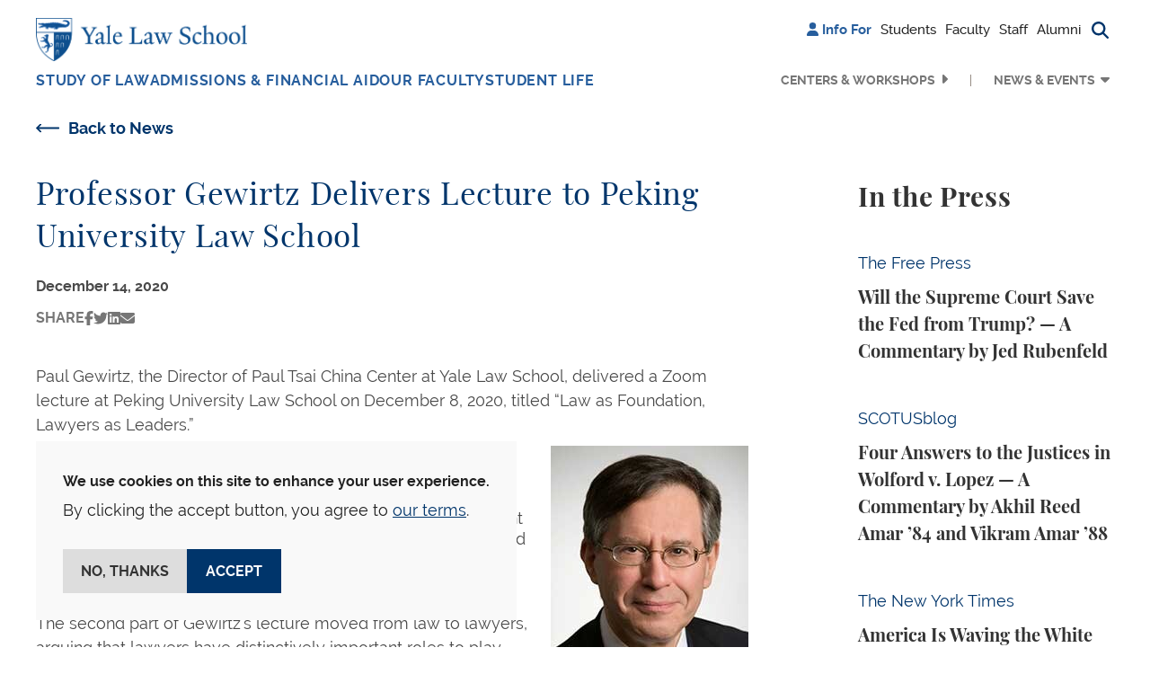

--- FILE ---
content_type: text/html; charset=UTF-8
request_url: https://law.yale.edu/yls-today/news/professor-gewirtz-delivers-lecture-peking-university-law-school
body_size: 16057
content:

<!DOCTYPE html>
<html lang="en" dir="ltr" prefix="og: https://ogp.me/ns#" class="h-100">
  <head>
    <meta charset="utf-8" />
<noscript><style>form.antibot * :not(.antibot-message) { display: none !important; }</style>
</noscript><meta name="description" content="Paul Gewirtz, the Director of Paul Tsai China Center at Yale Law School, delivered a Zoom lecture at Peking University Law School titled “Law as Foundation, Lawyers as Leaders.”" />
<meta name="robots" content="max-image-preview:large" />
<link rel="canonical" href="https://law.yale.edu/yls-today/news/professor-gewirtz-delivers-lecture-peking-university-law-school" />
<link rel="image_src" href="/sites/default/files/images/news/generic/stained-glass-stairwell.jpg" />
<meta name="rights" content="© Yale Law School" />
<meta property="og:site_name" content="Yale Law School" />
<meta property="og:title" content="Professor Gewirtz Delivers Lecture to Peking University Law School" />
<meta property="og:image" content="https://law.yale.edu/sites/default/files/styles/metatag_1200x630/public/images/news/generic/stained-glass-stairwell.jpg?h=b3660f0d&amp;itok=7AOskprN" />
<meta property="og:image:width" content="1200" />
<meta property="og:image:height" content="630" />
<meta property="og:image:alt" content="A row of stained glass windows in the main stairwell" />
<meta property="og:updated_time" content="2020-12-14T11:08:38-0500" />
<meta property="og:phone_number" content="2034324992" />
<meta name="twitter:card" content="summary_large_image" />
<meta name="twitter:title" content="Professor Gewirtz Delivers Lecture to Peking University Law School" />
<meta name="twitter:description" content="Paul Gewirtz, the Director of Paul Tsai China Center at Yale Law School, delivered a Zoom lecture at Peking University Law School titled “Law as Foundation, Lawyers as Leaders.”" />
<meta name="twitter:site:id" content="59226213" />
<meta name="twitter:creator" content="@YaleLawSch" />
<meta name="twitter:creator:id" content="59226213" />
<meta name="twitter:image:alt" content="A row of stained glass windows in the main stairwell" />
<meta name="twitter:image" content="https://law.yale.edu/sites/default/files/styles/metatag_800x418/public/images/news/generic/stained-glass-stairwell.jpg?h=b3660f0d&amp;itok=UQ85w3IM" />
<meta name="google-site-verification" content="luKXbTuyvvX2nnIuDI7T85Xcgl-v0g8ZT7-StWwFcdU" />
<meta name="Generator" content="Drupal 11 (https://www.drupal.org)" />
<meta name="MobileOptimized" content="width" />
<meta name="HandheldFriendly" content="true" />
<meta name="viewport" content="width=device-width, initial-scale=1.0" />
<link rel="icon" href="/themes/custom/yls_main/favicon.ico" type="image/vnd.microsoft.icon" />

    <title>Professor Gewirtz Delivers Lecture to Peking University Law School | Yale Law School</title>
    <link rel="stylesheet" media="all" href="/sites/default/files/css/css_abIdfbtbXUZoBf2z6DA_p6wyG79amOdCTufeYC5M20s.css?delta=0&amp;language=en&amp;theme=yls_main&amp;include=[base64]" />
<link rel="stylesheet" media="all" href="/sites/default/files/css/css_1zYj92Qp502v1TdTf2Ao7uJuNOoxWJFJE8ZNQ_51Qvc.css?delta=1&amp;language=en&amp;theme=yls_main&amp;include=[base64]" />
<link rel="stylesheet" media="print" href="/sites/default/files/css/css_IHFb3Hr3g8qvTa_fQzvZNBeCRjgmu3VQThyrpRkbDZs.css?delta=2&amp;language=en&amp;theme=yls_main&amp;include=[base64]" />
<link rel="stylesheet" media="all" href="/sites/default/files/css/css_1Yeal7BEzOFYft09SxUYmwB5I32CemHecKwC893Rn-0.css?delta=3&amp;language=en&amp;theme=yls_main&amp;include=[base64]" />

    <script type="application/json" data-drupal-selector="drupal-settings-json">{"path":{"baseUrl":"\/","pathPrefix":"","currentPath":"node\/11903490","currentPathIsAdmin":false,"isFront":false,"currentLanguage":"en"},"pluralDelimiter":"\u0003","suppressDeprecationErrors":true,"gtag":{"tagId":"","consentMode":false,"otherIds":[],"events":[],"additionalConfigInfo":[]},"ajaxPageState":{"libraries":"[base64]","theme":"yls_main","theme_token":null},"ajaxTrustedUrl":{"\/site-search":true},"gtm":{"tagId":null,"settings":{"data_layer":"dataLayer","include_classes":false,"allowlist_classes":"","blocklist_classes":"","include_environment":false,"environment_id":"","environment_token":""},"tagIds":["GTM-W5WLCW"]},"data":{"extlink":{"extTarget":true,"extTargetAppendNewWindowDisplay":true,"extTargetAppendNewWindowLabel":"(opens in a new window)","extTargetNoOverride":true,"extNofollow":false,"extTitleNoOverride":false,"extNoreferrer":true,"extFollowNoOverride":false,"extClass":"ext","extLabel":"(link is external)","extImgClass":false,"extSubdomains":false,"extExclude":"","extInclude":"","extCssExclude":"","extCssInclude":"","extCssExplicit":"","extAlert":false,"extAlertText":"This link will take you to an external web site. We are not responsible for their content.","extHideIcons":false,"mailtoClass":"0","telClass":"0","mailtoLabel":"(link sends email)","telLabel":"(link is a phone number)","extUseFontAwesome":false,"extIconPlacement":"append","extPreventOrphan":false,"extFaLinkClasses":"fa fa-external-link","extFaMailtoClasses":"fa fa-envelope-o","extAdditionalLinkClasses":"","extAdditionalMailtoClasses":"","extAdditionalTelClasses":"","extFaTelClasses":"fa fa-phone","allowedDomains":["www.law.yale.edu"],"extExcludeNoreferrer":""}},"eu_cookie_compliance":{"cookie_policy_version":"1.0.0","popup_enabled":true,"popup_agreed_enabled":false,"popup_hide_agreed":false,"popup_clicking_confirmation":false,"popup_scrolling_confirmation":false,"popup_html_info":"\u003Cdiv aria-labelledby=\u0022popup-text\u0022  class=\u0022eu-cookie-compliance-banner eu-cookie-compliance-banner-info eu-cookie-compliance-banner--opt-in\u0022\u003E\n  \u003Cdiv class=\u0022popup-content info eu-cookie-compliance-content\u0022\u003E\n        \u003Cdiv id=\u0022popup-text\u0022 class=\u0022eu-cookie-compliance-message\u0022 role=\u0022document\u0022\u003E\n      \u003Cp\u003E\u003Cstrong\u003EWe use cookies on this site to enhance your user experience.\u003C\/strong\u003E\u003C\/p\u003E\u003Cp\u003EBy clicking the accept button, you agree to \u003Ca href=\u0022\/about-yale-law-school\/offices-services\/information-technology-services-its\/yale-law-school-website-privacy-policy\u0022\u003Eour terms\u003C\/a\u003E.\u003C\/p\u003E\n              \u003Cbutton type=\u0022button\u0022 class=\u0022find-more-button eu-cookie-compliance-more-button\u0022\u003EMore info\u003C\/button\u003E\n          \u003C\/div\u003E\n\n    \n    \u003Cdiv id=\u0022popup-buttons\u0022 class=\u0022eu-cookie-compliance-buttons\u0022\u003E\n            \u003Cbutton type=\u0022button\u0022 class=\u0022agree-button eu-cookie-compliance-secondary-button\u0022\u003EAccept\u003C\/button\u003E\n              \u003Cbutton type=\u0022button\u0022 class=\u0022decline-button eu-cookie-compliance-default-button\u0022\u003ENo, thanks\u003C\/button\u003E\n          \u003C\/div\u003E\n  \u003C\/div\u003E\n\u003C\/div\u003E","use_mobile_message":false,"mobile_popup_html_info":"\u003Cdiv aria-labelledby=\u0022popup-text\u0022  class=\u0022eu-cookie-compliance-banner eu-cookie-compliance-banner-info eu-cookie-compliance-banner--opt-in\u0022\u003E\n  \u003Cdiv class=\u0022popup-content info eu-cookie-compliance-content\u0022\u003E\n        \u003Cdiv id=\u0022popup-text\u0022 class=\u0022eu-cookie-compliance-message\u0022 role=\u0022document\u0022\u003E\n      \n              \u003Cbutton type=\u0022button\u0022 class=\u0022find-more-button eu-cookie-compliance-more-button\u0022\u003EMore info\u003C\/button\u003E\n          \u003C\/div\u003E\n\n    \n    \u003Cdiv id=\u0022popup-buttons\u0022 class=\u0022eu-cookie-compliance-buttons\u0022\u003E\n            \u003Cbutton type=\u0022button\u0022 class=\u0022agree-button eu-cookie-compliance-secondary-button\u0022\u003EAccept\u003C\/button\u003E\n              \u003Cbutton type=\u0022button\u0022 class=\u0022decline-button eu-cookie-compliance-default-button\u0022\u003ENo, thanks\u003C\/button\u003E\n          \u003C\/div\u003E\n  \u003C\/div\u003E\n\u003C\/div\u003E","mobile_breakpoint":768,"popup_html_agreed":false,"popup_use_bare_css":true,"popup_height":"auto","popup_width":"100%","popup_delay":0,"popup_link":"\/about-yale-law-school\/offices-services\/information-technology-services-its\/yale-law-school-website-privacy-policy","popup_link_new_window":true,"popup_position":false,"fixed_top_position":true,"popup_language":"en","store_consent":false,"better_support_for_screen_readers":false,"cookie_name":"","reload_page":false,"domain":"","domain_all_sites":false,"popup_eu_only":false,"popup_eu_only_js":false,"cookie_lifetime":100,"cookie_session":0,"set_cookie_session_zero_on_disagree":0,"disagree_do_not_show_popup":false,"method":"opt_in","automatic_cookies_removal":true,"allowed_cookies":"","withdraw_markup":"\u003Cbutton type=\u0022button\u0022 class=\u0022eu-cookie-withdraw-tab\u0022\u003EPrivacy settings\u003C\/button\u003E\n\u003Cdiv aria-labelledby=\u0022popup-text\u0022 class=\u0022eu-cookie-withdraw-banner\u0022\u003E\n  \u003Cdiv class=\u0022popup-content info eu-cookie-compliance-content\u0022\u003E\n    \u003Cdiv id=\u0022popup-text\u0022 class=\u0022eu-cookie-compliance-message\u0022 role=\u0022document\u0022\u003E\n      \u003Cp\u003E\u003Cstrong\u003EWe use cookies on this site to enhance your user experience.\u003C\/strong\u003E\u003C\/p\u003E\u003Cp\u003EYou have given your consent for us to set cookies.\u003C\/p\u003E\n    \u003C\/div\u003E\n    \u003Cdiv id=\u0022popup-buttons\u0022 class=\u0022eu-cookie-compliance-buttons\u0022\u003E\n      \u003Cbutton type=\u0022button\u0022 class=\u0022eu-cookie-withdraw-button \u0022\u003EWithdraw consent\u003C\/button\u003E\n    \u003C\/div\u003E\n  \u003C\/div\u003E\n\u003C\/div\u003E","withdraw_enabled":false,"reload_options":0,"reload_routes_list":"","withdraw_button_on_info_popup":false,"cookie_categories":[],"cookie_categories_details":[],"enable_save_preferences_button":true,"cookie_value_disagreed":"0","cookie_value_agreed_show_thank_you":"1","cookie_value_agreed":"2","containing_element":"body","settings_tab_enabled":false,"olivero_primary_button_classes":"","olivero_secondary_button_classes":"","close_button_action":"close_banner","open_by_default":true,"modules_allow_popup":true,"hide_the_banner":false,"geoip_match":true,"unverified_scripts":[]},"user":{"uid":0,"permissionsHash":"b78c7f7dc1c93d5165cff376181a6237d308e628f8ec64016fd16b1473a77860"}}</script>
<script src="/sites/default/files/js/js_gEcXIrDO_h-pz8a5Yvqkn7iZtdy5qMtc02i_lwgX9HM.js?scope=header&amp;delta=0&amp;language=en&amp;theme=yls_main&amp;include=[base64]"></script>
<script src="/libraries/fontawesome/js/all.js" defer crossorigin="anonymous"></script>
<script src="/libraries/fontawesome/js/v4-shims.js" defer crossorigin="anonymous"></script>
<script src="/modules/contrib/google_tag/js/gtag.js?t9bpdh"></script>
<script src="/modules/contrib/google_tag/js/gtm.js?t9bpdh"></script>

  </head>
  <body class="role-anonymous theme-yls-main page-node-11903490 alias--yls-today-news-professor-gewirtz-delivers-lecture-peking-university-law-school path-node page-node-type-article   d-flex flex-column h-100">
        <div class="visually-hidden-focusable skip-link p-3 container">
      <a href="#main-content" class="p-2">
        Skip to main content
      </a>
    </div>
    <noscript><iframe src="https://www.googletagmanager.com/ns.html?id=GTM-W5WLCW"
                  height="0" width="0" style="display:none;visibility:hidden"></iframe></noscript>

      <div class="dialog-off-canvas-main-canvas d-flex flex-column h-100" data-off-canvas-main-canvas>
    






<header class="">
  
      <nav class="navbar navbar-expand-lg    p-0 header-navigation">
      <div
        class="none header-wrapper container-xl flex-row flex-lg-column collapsed-menu">
        <div class="main-nav-branding">
            <div class="region region-nav-branding d-flex align-items-center align-items-lg-start justify-content-between">
    <div id="block-yls-main-branding" class="block block-system block-system-branding-block">
  
    
  <div class="navbar-brand d-flex align-items-center">

    <a href="/" title="Home" rel="home" class="site-logo d-block">
    <img src="/themes/custom/yls_main/logo2x.png" alt="Home" fetchpriority="high" />
  </a>
  
  <div>
    
      </div>
</div>
</div>
<nav role="navigation" aria-label="Additional menu" id="block-additionalmenu" class="block block-menu navigation menu--additional-menu">
        
              <ul data-block="nav_branding" class="nav navbar-nav">
                    <li class="nav-item">
        <span class="nav-link"><i class="fas fa-user" aria-hidden="true"></i> <span class="link-text">Info For</span></span>
              </li>
                <li class="nav-item">
        <a href="/students" class="nav-link" data-drupal-link-system-path="node/11846366">Students</a>
              </li>
                <li class="nav-item">
        <a href="/infoforfaculty" class="nav-link" data-drupal-link-system-path="node/11862521">Faculty</a>
              </li>
                <li class="nav-item">
        <a href="/staff" class="nav-link" data-drupal-link-system-path="node/11862531">Staff</a>
              </li>
                <li class="nav-item">
        <a href="/alumni" class="nav-link" data-drupal-link-system-path="node/53">Alumni</a>
              </li>
                <li class="nav-item">
        <span class="search-trigger nav-link"><i class="fas fa-magnifying-glass" aria-hidden="true" title="Search button"></i><span class="sr-only">Search button</span></span>
              </li>
        </ul>
  


  </nav>
<div class="views-exposed-form main-search block block-views block-views-exposed-filter-blocksearch-search-form container-xl" data-drupal-selector="views-exposed-form-search-search-form" id="block-exposedformsearchsearch-form">
  
    
      <form data-block="nav_branding" action="/site-search" method="get" id="views-exposed-form-search-search-form" accept-charset="UTF-8">
  <div class="form--inline clearfix d-flex flex-column flex-md-row search-block-form">
  <div class="js-form-item form-item js-form-type-textfield form-type-textfield js-form-item-keyword form-item-keyword">
      <label for="edit-keyword">Search</label>
        
  <input placeholder="Search" data-drupal-selector="edit-keyword" type="text" id="edit-keyword" name="keyword" value="" size="30" maxlength="128" class="form-text form-control" />


        </div>
<div data-drupal-selector="edit-actions" class="form-actions js-form-wrapper form-wrapper" id="edit-actions">
    <input data-drupal-selector="edit-submit-search" type="submit" id="edit-submit-search" value="Search" class="button js-form-submit form-submit btn btn-secondary" />

</div>

</div>

</form>

  </div>

  </div>

        </div>

        <button
          class="navbar-toggler collapsed d-flex align-items-center justify-content-center d-lg-none"
          type="button" data-bs-toggle="collapse"
          data-bs-target="#navbarSupportedContent"
          aria-controls="navbarSupportedContent"
          aria-expanded="false" aria-label="Toggle navigation">
          <i class="fa-solid fa-bars"></i>
          <i class="fa-solid fa-xmark"></i>
        </button>

        <div
          class="collapse-menu collapse navbar-collapse justify-content-lg-end flex-wrap"
          id="navbarSupportedContent">
          <div class="shadow-wrapper d-lg-none"></div>

          <div class="menu-wrapper">
            <div class="additional-nav-branding d-lg-none">
                <div class="region region-nav-additional d-flex align-items-center justify-content-between">
    <div class="views-exposed-form main-search block block-views block-views-exposed-filter-blocksearch-mobile-search-form container-xl" data-drupal-selector="views-exposed-form-search-mobile-search-form" id="block-exposedformsearchmobile-search-form">
  
    
      <form data-block="nav_additional" action="/site-search" method="get" id="views-exposed-form-search-mobile-search-form" accept-charset="UTF-8">
  <div class="form--inline clearfix d-flex flex-column flex-md-row search-block-form">
  <div class="js-form-item form-item js-form-type-textfield form-type-textfield js-form-item-keyword form-item-keyword">
      <label for="edit-keyword--2">Search</label>
        
  <input placeholder="Search" data-drupal-selector="edit-keyword" type="text" id="edit-keyword--2" name="keyword" value="" size="30" maxlength="128" class="form-text form-control" />


        </div>
<div data-drupal-selector="edit-actions" class="form-actions js-form-wrapper form-wrapper" id="edit-actions--2">
    <input data-twig-suggestion="exposed_form_search_button" class="button-search button js-form-submit form-submit btn btn-secondary" data-drupal-selector="edit-submit-search-2" type="submit" id="edit-submit-search--2" value="Search" />

</div>

</div>

</form>

  </div>
<nav role="navigation" aria-label="Additional menu" id="block-additionalmenu-2" class="block block-menu navigation menu--additional-menu">
        
              <ul data-block="nav_additional" class="nav navbar-nav">
                    <li class="nav-item">
        <span class="nav-link"><i class="fas fa-user" aria-hidden="true"></i> <span class="link-text">Info For</span></span>
              </li>
                <li class="nav-item">
        <a href="/students" class="nav-link" data-drupal-link-system-path="node/11846366">Students</a>
              </li>
                <li class="nav-item">
        <a href="/infoforfaculty" class="nav-link" data-drupal-link-system-path="node/11862521">Faculty</a>
              </li>
                <li class="nav-item">
        <a href="/staff" class="nav-link" data-drupal-link-system-path="node/11862531">Staff</a>
              </li>
                <li class="nav-item">
        <a href="/alumni" class="nav-link" data-drupal-link-system-path="node/53">Alumni</a>
              </li>
                <li class="nav-item">
        <span class="search-trigger nav-link"><i class="fas fa-magnifying-glass" aria-hidden="true" title="Search button"></i><span class="sr-only">Search button</span></span>
              </li>
        </ul>
  


  </nav>

  </div>

            </div>

              <div class="region region-nav-main d-flex flex-column flex-lg-row flex-grow-1 justify-content-between">
    <nav role="navigation" aria-label="Main navigation" id="block-mainnavigation" class="block block-menu navigation menu--main">
        
  <ul data-region="nav_main" data-block="nav_main" class="menu menu-level-0 navbar-nav main-navigation">
                  
        <li class="menu-item dropdown nav-item extra-menu">
          <a href="/studying-law-yale" class="menu-link" data-drupal-link-system-path="node/34">Study of Law</a>
                      <button type="button" class="collapse-button" aria-label="Collapse menu"></button>
                                          
  
  <div class="menu_link_content menu-link-contentmain view-mode-default menu-dropdown menu-dropdown-0 menu-type-default dropdown-menu">
    <div class="container-xl menu-container">
                      <div class="layout layout--fourcol-section">

          <div  class="layout__region layout__region--first">
        <div class="block block-layout-builder block-inline-blockmega-menu-image-callout">
  
    
      
  <div class="field field--name-field-image field--type-entity-reference field--label-hidden field__items">  <img loading="lazy" src="/sites/default/files/styles/mega_menu_image/public/images/spotlight_studyoflaw.jpg?itok=Mdp0FrS6" width="275" height="153" alt="Students in library" class="img-fluid image-style-mega-menu-image" />



  </div>

    <div class="image-callout-wrapper">
      
  <div class="field field--name-field-heading field--type-string field--label-hidden field__items">Areas of Study
  </div>
  <div class="clearfix text-formatted field field--name-field-wysiwyg field--type-text-long field--label-hidden field__items"><p>Discover your passion</p>
  </div><a href="/studying-law-yale/areas-study">Academics</a>
    </div>
  </div>

      </div>
    
          <div  class="layout__region layout__region--second">
        <div class="block block-layout-builder block-inline-blocklinks-with-heading">
  
    
      
  <b class="field field--name-field-heading field--type-string field--label-hidden field__items">Study at YLS
  </b><a href="/study-law-yale/degree-programs">Degree Programs</a><a href="/studying-law-yale/areas-study">Areas of Study</a><a href="https://courses.law.yale.edu/">Courses</a><a href="/study-law-yale/clinical-and-experiential-learning">Clinical and Experiential Learning</a>
  </div>

      </div>
    
          <div  class="layout__region layout__region--third">
        <div class="block block-layout-builder block-inline-blocklinks-with-heading">
  
    
      
  <b class="field field--name-field-heading field--type-string field--label-hidden field__items">Programs and Resources
  </b><a href="/study-law-yale/academic-calendar-resources">Academic Calendar &amp; Resources</a><a href="/study-law-yale/alumni-student-profiles">Alumni &amp; Student Profiles</a><a href="/leadership">The Tsai Leadership Program</a>
  </div>

      </div>
    
          <div  class="layout__region layout__region--fourth">
        <div class="block block-layout-builder block-inline-blocklinks-with-heading">
  
    
      
  <b class="field field--name-field-heading field--type-string field--label-hidden field__items">Library
  </b><a href="https://library.law.yale.edu/">Yale Law Library</a><a href="https://library.law.yale.edu/using-library">Using the Library</a><a href="https://library.law.yale.edu/research">Research</a><a href="https://library.law.yale.edu/collections">Collections</a>
  </div>

      </div>
    
  </div>

          </div>
  </div>



                  </li>
                        
        <li class="menu-item dropdown nav-item extra-menu">
          <a href="/admissions-financial-aid" class="menu-link" data-drupal-link-system-path="node/102721">Admissions &amp; Financial Aid</a>
                      <button type="button" class="collapse-button" aria-label="Collapse menu"></button>
                                          
  
  <div class="menu_link_content menu-link-contentmain view-mode-default menu-dropdown menu-dropdown-0 menu-type-default dropdown-menu">
    <div class="container-xl menu-container">
                      <div class="layout layout--fourcol-section">

          <div  class="layout__region layout__region--first">
        <div class="block block-layout-builder block-inline-blockmega-menu-image-callout">
  
    
      
  <div class="field field--name-field-image field--type-entity-reference field--label-hidden field__items">  <img loading="lazy" src="/sites/default/files/styles/mega_menu_image/public/images/about/spotlight_newhaven.jpg?itok=7Y4xM-ok" width="275" height="153" alt="an aerial view of downtown New Haven with the Green, buildings, and Long Island Sound visible" class="img-fluid image-style-mega-menu-image" />



  </div>

    <div class="image-callout-wrapper">
      
  <div class="field field--name-field-heading field--type-string field--label-hidden field__items">New Haven &amp; The Region
  </div>
  <div class="clearfix text-formatted field field--name-field-wysiwyg field--type-text-long field--label-hidden field__items"><p>Discover our home city</p>
  </div><a href="https://law.yale.edu/about-yale-law-school/new-haven-and-region">Learn more</a>
    </div>
  </div>

      </div>
    
          <div  class="layout__region layout__region--second">
        <div class="block block-layout-builder block-inline-blocklinks-with-heading">
  
    
      
  <b class="field field--name-field-heading field--type-string field--label-hidden field__items">Apply
  </b><a href="/admissions/jd-admissions">JD Admissions</a><a href="/study-law-yale/degree-programs/graduate-programs">Graduate Admissions</a><a href="/admissions/nondiscriminationtitle-ix-statements">Nondiscrimination, Title IX, &amp; Clery Act Statements</a>
  </div>

      </div>
    
          <div  class="layout__region layout__region--third">
        <div class="block block-layout-builder block-inline-blocklinks-with-heading">
  
    
      
  <b class="field field--name-field-heading field--type-string field--label-hidden field__items">Financial Aid
  </b><a href="/admissions/financial-aid">Financial Aid Support</a><a href="/admissions/cost-financial-aid/applying-financial-aid/new-students">Prospective &amp; Admitted Students</a><a href="/admissions/cost-financial-aid/applying-financial-aid/current-students">Current Students</a><a href="/admissions/cost-financial-aid/financial-aid-forms-resources">Financial Aid Forms &amp; FAQs</a>
  </div>

      </div>
    
          <div  class="layout__region layout__region--fourth">
        <div class="block block-layout-builder block-inline-blocklinks-with-heading">
  
    
      
  <b class="field field--name-field-heading field--type-string field--label-hidden field__items">Visit
  </b><a href="https://tour.concept3d.com/share/vMfqccKVJ/stop/1">Virtual Tour</a><a href="/about-yale-law-school/visit-directions">Visit &amp; Directions</a><a href="/our-school-location">Our School &amp; Location</a><a href="/about-yale-law-school/new-haven-and-region">New Haven &amp; The Region</a>
  </div>

      </div>
    
  </div>

          </div>
  </div>



                  </li>
                        
        <li class="menu-item dropdown nav-item extra-menu">
          <a href="/faculty?type=faculty" class="menu-link" data-drupal-link-query="{&quot;type&quot;:&quot;faculty&quot;}" data-drupal-link-system-path="node/15">Our Faculty</a>
                      <button type="button" class="collapse-button" aria-label="Collapse menu"></button>
                                          
  
  <div class="menu_link_content menu-link-contentmain view-mode-default menu-dropdown menu-dropdown-0 menu-type-default dropdown-menu">
    <div class="container-xl menu-container">
                      <div class="layout layout--fourcol-section">

          <div  class="layout__region layout__region--first">
        <div class="block block-layout-builder block-inline-blockmega-menu-image-callout">
  
    
      
  <div class="field field--name-field-image field--type-entity-reference field--label-hidden field__items">  <img loading="lazy" src="/sites/default/files/styles/mega_menu_image/public/images/images/driver_teaching_homepage.jpg?itok=PK83Ru0o" width="275" height="153" alt="Professor Justin Driver teaching" class="img-fluid image-style-mega-menu-image" />



  </div>

    <div class="image-callout-wrapper">
      
  <div class="field field--name-field-heading field--type-string field--label-hidden field__items">Faculty News
  </div>
  <div class="clearfix text-formatted field field--name-field-wysiwyg field--type-text-long field--label-hidden field__items"><p>Prominent scholars with broad expertise</p>
  </div><a href="https://law.yale.edu/our-faculty/faculty-news">Read More</a>
    </div>
  </div>

      </div>
    
          <div  class="layout__region layout__region--second">
        <div class="block block-layout-builder block-inline-blocklinks-with-heading">
  
    
      
  <b class="field field--name-field-heading field--type-string field--label-hidden field__items">Our Faculty
  </b><a href="/faculty?type=faculty">Faculty Directory</a><a href="/faculty?type=lecturers-affiliates">Lecturers &amp; Affiliates</a><a href="/faculty?type=adjunct-and-visiting-professors">Adjunct &amp; Visiting Professors</a>
  </div>

      </div>
    
          <div  class="layout__region layout__region--third">
        <div class="block block-layout-builder block-inline-blocklinks-with-heading">
  
    
      
  <b class="field field--name-field-heading field--type-string field--label-hidden field__items">Scholarship
  </b><a href="/our-faculty/faculty-news">Faculty News</a><a href="https://openyls.law.yale.edu/handle/20.500.13051/35">Faculty Scholarship</a><a href="/about-yale-law-school/office-dean/inside-yale-law-school-podcast">Inside Yale Law School Podcast</a>
  </div>

      </div>
    
    
  </div>

          </div>
  </div>



                  </li>
                        
        <li class="menu-item dropdown nav-item extra-menu">
          <a href="/student-life" class="menu-link" data-drupal-link-system-path="node/681">Student Life</a>
                      <button type="button" class="collapse-button" aria-label="Collapse menu"></button>
                                          
  
  <div class="menu_link_content menu-link-contentmain view-mode-default menu-dropdown menu-dropdown-0 menu-type-default dropdown-menu">
    <div class="container-xl menu-container">
                      <div class="layout layout--fourcol-section">

          <div  class="layout__region layout__region--first">
        <div class="block block-layout-builder block-inline-blockmega-menu-image-callout">
  
    
      
  <div class="field field--name-field-image field--type-entity-reference field--label-hidden field__items">  <img loading="lazy" src="/sites/default/files/styles/mega_menu_image/public/area/department/admissions/image/yls_courtyard-09.jpg?itok=lCUbF-Bs" width="275" height="153" alt="The Sol Goldman Courtyard on a sunny day with the magnolia tree in bloom and students eating and talking outdoors." class="img-fluid image-style-mega-menu-image" />



  </div>

    <div class="image-callout-wrapper">
      
  <div class="field field--name-field-heading field--type-string field--label-hidden field__items">Career Development
  </div>
  <div class="clearfix text-formatted field field--name-field-wysiwyg field--type-text-long field--label-hidden field__items"><p>Resources for students and alumni</p>
  </div><a href="https://law.yale.edu/student-life/career-development">Learn more</a>
    </div>
  </div>

      </div>
    
          <div  class="layout__region layout__region--second">
        <div class="block block-layout-builder block-inline-blocklinks-with-heading">
  
    
      
  <b class="field field--name-field-heading field--type-string field--label-hidden field__items">Resources
  </b><a href="/student-life/office-student-affairs">Office of Student Affairs</a><a href="/student-life/career-development">Career Development</a><a href="/student-life/programs-and-funding-opportunities">Programs &amp; Funding Opportunities</a><a href="/student-life/health-wellness">Health &amp; Wellness</a>
  </div>

      </div>
    
          <div  class="layout__region layout__region--third">
        <div class="block block-layout-builder block-inline-blocklinks-with-heading">
  
    
      
  <b class="field field--name-field-heading field--type-string field--label-hidden field__items">Community
  </b><a href="/student-life/student-journals-organizations">Student Journals &amp; Organizations</a><a href="/student-life/commencement">Commencement</a><a href="/student-life/news">Student News &amp; Opinion</a>
  </div>

      </div>
    
          <div  class="layout__region layout__region--fourth">
        <div class="block block-layout-builder block-inline-blocklinks-with-heading">
  
    
      
  <b class="field field--name-field-heading field--type-string field--label-hidden field__items">Policies
  </b><a href="/student-life/policies-resources-and-reporting">Policies, Resources, &amp; Reporting</a><a href="/sites/default/files/area/department/studentaffairs/document/rights_and_duties_091422.pdf">Rights &amp; Duties</a>
  </div>

      </div>
    
  </div>

          </div>
  </div>



                  </li>
            </ul>




  </nav>
<nav role="navigation" aria-label="Secondary Menu" id="block-secondarymenu" class="block block-menu navigation menu--secondary">
        
              <ul data-block="nav_main" class="nav navbar-nav secondary-navigation d-flex flex-column-reverse flex-lg-row justify-content-end">
                    <li class="nav-item dropdown menu-item">
        <a href="/centers-and-workshops" class="nav-link menu-link" data-drupal-link-system-path="node/11897881">Centers &amp; Workshops</a>
                  <button type="button" class="collapse-button" aria-label="Collapse menu"></button>
                      </li>
                <li class="nav-item dropdown menu-item expanded">
        <button class="nav-link menu-link" type="button">News &amp; Events</button>
                  <button type="button" class="collapse-button" aria-label="Collapse menu"></button>
                                        <ul class="dropdown-menu">
                    <li class="nav-item dropdown-item submenu-item">
        <a href="/yls-today" class="nav-link" data-drupal-link-system-path="node/48">News &amp; Events</a>
                      </li>
                <li class="nav-item dropdown-item submenu-item">
        <a href="/yls-today/news" class="nav-link" data-drupal-link-system-path="yls-today/news">News</a>
                      </li>
                <li class="nav-item dropdown-item submenu-item">
        <a href="/yls-today/events" class="nav-link" data-drupal-link-system-path="yls-today/events">Events Calendar</a>
                      </li>
                <li class="nav-item dropdown-item submenu-item">
        <a href="/yls-today/events/submit-event" class="nav-link" data-drupal-link-system-path="node/245386">Submit an Event</a>
                      </li>
                <li class="nav-item dropdown-item submenu-item">
        <a href="/yls-today/press" class="nav-link" data-drupal-link-system-path="node/2249">In The Press</a>
                      </li>
                <li class="nav-item dropdown-item submenu-item">
        <a href="/yls-today/media-inquiries" class="nav-link" data-drupal-link-system-path="node/43">Media Inquiries</a>
                      </li>
                <li class="nav-item dropdown-item submenu-item">
        <a href="/yls-today/yale-law-school-videos" class="nav-link" data-drupal-link-system-path="node/4561">Videos</a>
                      </li>
                <li class="nav-item dropdown-item submenu-item">
        <a href="https://law.yale.edu/about-yale-law-school/office-dean/inside-yale-law-school-podcast" class="nav-link">Inside Yale Law School Podcast</a>
                      </li>
                <li class="nav-item dropdown-item submenu-item">
        <a href="/yls-today/social-media" class="nav-link" data-drupal-link-system-path="node/42">Social Media</a>
                      </li>
                <li class="nav-item dropdown-item submenu-item">
        <a href="https://ylr.law.yale.edu/" class="nav-link">Yale Law Report</a>
                      </li>
              </ul>
      
              </li>
              </ul>
      


  </nav>

  </div>


            <div class="collapse-filler d-lg-none"></div>
          </div>
        </div>
      </div>
    </nav>
  
</header>


<main role="main">
  <a id="main-content" tabindex="-1"></a>
  
  
  
  
  
  
  <div class="p-0 main-content-wrapper container-fluid">
              <div class="container-xl">
          <div class="region region-highlighted">
    <div data-drupal-messages-fallback class="hidden"></div>

  </div>

      </div>
        <div class="container-xl">
      <div class="row ">
                <div class="order-1 order-lg-2 col-12 col-lg-9 has-sidebar main-content">
          
  <div class="region region-content p-0">
    <div id="block-yls-main-content" class="block block-system block-system-main-block">
  
    
      <article class="node node--type-article node--view-mode-full">

  <div class="title-info">
    <div class="back-to-listing">
      <a href="/yls-today/news" class="btn-back">Back to News</a>
    </div>
    <h1><span class="field field--name-title field--type-string field--label-hidden">Professor Gewirtz Delivers Lecture to Peking University Law School</span>
</h1>
  </div>

  <div class="node__content">
          
  <div class="field field--name-field-date field--type-datetime field--label-hidden field__items">
        <div class="field__item"><time datetime="2020-12-14T12:00:00Z" class="datetime">December 14, 2020</time>
</div>
  </div>
    
    <div class="block block-kwall-share-bar block-kwall-share-bar-block">
  
    
      
<div class="kwall-share-bar">
  <span>Share</span>
  <ul class="share-list list-inline">
          <li class="list-inline-item">
                                      <a class="share-on facebook"
             href="https://www.facebook.com/sharer/sharer.php?u=https%3A%2F%2Flaw.yale.edu%2Fyls-today%2Fnews%2Fprofessor-gewirtz-delivers-lecture-peking-university-law-school&amp;t=Professor%20Gewirtz%20Delivers%20Lecture%20to%20Peking%20University%20Law%20School"
             target="popup"
             aria-label="Share this page on facebook"
             rel="nofollow noopener"
             onclick="window.open('https://www.facebook.com/sharer/sharer.php?u=https%3A%2F%2Flaw.yale.edu%2Fyls-today%2Fnews%2Fprofessor-gewirtz-delivers-lecture-peking-university-law-school&amp;t=Professor%20Gewirtz%20Delivers%20Lecture%20to%20Peking%20University%20Law%20School', 'popup', 'width=600, height=600'); return false;"><i
              class="fab fa-facebook-f" aria-hidden="true"></i></a>
                                      </li>
          <li class="list-inline-item">
                                              <a class="share-on twitter"
             href="https://twitter.com/intent/tweet?text=Professor%20Gewirtz%20Delivers%20Lecture%20to%20Peking%20University%20Law%20School&amp;url=https%3A%2F%2Flaw.yale.edu%2Fyls-today%2Fnews%2Fprofessor-gewirtz-delivers-lecture-peking-university-law-school"
             target="popup"
             aria-label="Share this page on twitter"
             rel="nofollow noopener"
             onclick="window.open('https://twitter.com/intent/tweet?text=Professor%20Gewirtz%20Delivers%20Lecture%20to%20Peking%20University%20Law%20School&amp;url=https%3A%2F%2Flaw.yale.edu%2Fyls-today%2Fnews%2Fprofessor-gewirtz-delivers-lecture-peking-university-law-school', 'popup', 'width=600, height=600'); return false;"><i
              class="fab fa-twitter" aria-hidden="true"></i></a>
                              </li>
          <li class="list-inline-item">
                                                      <a class="share-on linkedin"
             href="https://www.linkedin.com/sharing/share-offsite/?url=https%3A%2F%2Flaw.yale.edu%2Fyls-today%2Fnews%2Fprofessor-gewirtz-delivers-lecture-peking-university-law-school"
             target="popup"
             aria-label="Share this page on linkedin"
             rel="nofollow noopener"
             onclick="window.open('https://www.linkedin.com/sharing/share-offsite/?url=https%3A%2F%2Flaw.yale.edu%2Fyls-today%2Fnews%2Fprofessor-gewirtz-delivers-lecture-peking-university-law-school', 'popup', 'width=600, height=600'); return false;"><i
              class="fab fa-linkedin" aria-hidden="true"></i></a>
                      </li>
          <li class="list-inline-item">
                                                              <a class="share-on email"
             href="mailto:?Subject=Professor%20Gewirtz%20Delivers%20Lecture%20to%20Peking%20University%20Law%20School&amp;Body=https%3A%2F%2Flaw.yale.edu%2Fyls-today%2Fnews%2Fprofessor-gewirtz-delivers-lecture-peking-university-law-school"
             target="popup"
             aria-label="Share this page via email"
             rel="nofollow noopener"
             onclick="window.open('mailto:?Subject=Professor%20Gewirtz%20Delivers%20Lecture%20to%20Peking%20University%20Law%20School&amp;Body=https%3A%2F%2Flaw.yale.edu%2Fyls-today%2Fnews%2Fprofessor-gewirtz-delivers-lecture-peking-university-law-school', 'popup', 'width=600, height=600'); return false;"><i
              class="fas fa-envelope" aria-hidden="true"></i></a>
              </li>
      </ul>
</div>

  </div>


        
  <div class="clearfix text-formatted field field--name-body field--type-text-with-summary field--label-hidden field__items">
        <div class="field__item"><p>Paul Gewirtz, the Director of Paul Tsai China Center at Yale Law School, delivered a Zoom lecture at Peking University Law School on December 8, 2020, titled “Law as Foundation, Lawyers as Leaders.”</p><p></p><div class><div class="align-right media media--type-image media--view-mode-quarter-content">
  
      
  <div class="field field--name-field-media-image field--type-image field--label-hidden field__items">
        <div class="field__item">  <img loading="lazy" src="/sites/default/files/styles/content_quarter_of_the_width/public/images/faculty/gewirtz_paul_rev.jpg?itok=hkC0pZ-o" alt="Paul Gewirtz" class="img-fluid image-style-content-quarter-of-the-width">


</div>
  </div>
  </div>
</div>In the context of China’s evolving ideas about domestic law and increased ambitions to play a larger role in global governance, Gewirtz first argued why an essential foundation of domestic stability and justice is a legal system that constrains government and is not only a tool for governing. On global matters, he argued that a foundation of global order going forward must be an updated and strengthened rules-based system, and one that even powerful countries accept.<p>The second part of Gewirtz’s lecture moved from law to lawyers, arguing that lawyers have distinctively important roles to play today as leaders, both domestically and internationally. The best lawyers have a strong capacity to lead, he said, not only to use technical expertise to assist clients. They also have not only an expert’s knowledge of law, but other characteristics — skills of analysis, persuasion, and problem-solving; an understanding of how institutions work; a commitment to fairness; and a broad exposure to large policy issues — that can make them excellent leaders in many different fields. The unusually broad roles lawyers play as leaders in the United States may have roots in U.S. history, but this U.S. experience is relevant today worldwide.</p><p>In his conclusion, Gewirtz argued that the best law schools today should see themselves as training future leaders, and law students today should think of themselves as potentially future leaders, contributing broadly and wisely to their communities and to the larger world.&nbsp;&nbsp;&nbsp;&nbsp; &nbsp;</p><p>Paul Gewirtz is the Potter Stewart Professor of Constitutional Law at Yale Law School. He teaches and writes in various legal and policy fields, including constitutional law, U.S. foreign policy and law, U.S.-China relations, Chinese law, federal courts, law and literature, antidiscrimination law, and comparative law.</p></div>
  </div>
  </div>

</article>

  </div>

  </div>

        </div>
                  <div class="order-3 col-12 col-lg-3 sidebar-second   ">
              <div class="region region-sidebar-second">
    <div id="block-entityviewcontent-right-sidebar" class="block block-ctools block-entity-viewnode">
  
    
      
<section data-block="sidebar_second" class="node node--type-article node--view-mode-sidebar">
  <div class="node__content">
    
  </div>
</section>

  </div>
<div class="views-element-container block block-views block-views-blockin-the-press-news-detail-block" id="block-views-block-in-the-press-news-detail-block">
  
    
      <div data-block="sidebar_second"><div class="view view-in-the-press view-id-in_the_press view-display-id-news_detail_block js-view-dom-id-32ef4f27db2bed4e49b482a40468e45a88c8b0af910e7b7b039534369c86ee80">
  
    
      <div class="view-header">
      <h2 class="news-header">In the Press</h2>
    </div>
      
      <div class="view-content">
          <div class="position-relative views-row">
<section class="node node--type-article-link node--view-mode-teaser article-teaser-link">
  <div>
    <div class="content-wrapper">
      
  <div class="field field--name-field-site-name-plain field--type-string field--label-hidden field__items">
        <div class="field__item">The Free Press</div>
  </div>
      <h3 class="title">
        <a
            href="https://www.thefp.com/p/will-the-supreme-court-save-the-fed"
            target="_blank"
            aria-label="Will the Supreme Court Save the Fed from Trump? — A Commentary by Jed Rubenfeld"><span class="field field--name-title field--type-string field--label-hidden">Will the Supreme Court Save the Fed from Trump? — A Commentary by Jed Rubenfeld</span>
</a>
      </h3>
      
    </div>
    <a
        href="https://www.thefp.com/p/will-the-supreme-court-save-the-fed"
        target="_blank"
        aria-label="https://www.thefp.com/p/will-the-supreme-court-save-the-fed"
        class="clickable-wrapper">
      <span class="sr-only">Will the Supreme Court Save the Fed from Trump? — A Commentary by Jed Rubenfeld</span>
    </a>
  </div>
</section>
</div>
    <div class="position-relative views-row">
<section class="node node--type-article-link node--view-mode-teaser article-teaser-link">
  <div>
    <div class="content-wrapper">
      
  <div class="field field--name-field-site-name-plain field--type-string field--label-hidden field__items">
        <div class="field__item">SCOTUSblog</div>
  </div>
      <h3 class="title">
        <a
            href="https://www.scotusblog.com/2026/01/four-answers-to-the-justices-in-wolford-v-lopez/"
            target="_blank"
            aria-label="Four Answers to the Justices in Wolford v. Lopez — A Commentary by Akhil Reed Amar ’84 and Vikram Amar ’88"><span class="field field--name-title field--type-string field--label-hidden">Four Answers to the Justices in Wolford v. Lopez — A Commentary by Akhil Reed Amar ’84 and Vikram Amar ’88</span>
</a>
      </h3>
      
    </div>
    <a
        href="https://www.scotusblog.com/2026/01/four-answers-to-the-justices-in-wolford-v-lopez/"
        target="_blank"
        aria-label="https://www.scotusblog.com/2026/01/four-answers-to-the-justices-in-wolford-v-lo…"
        class="clickable-wrapper">
      <span class="sr-only">Four Answers to the Justices in Wolford v. Lopez — A Commentary by Akhil Reed Amar ’84 and Vikram Amar ’88</span>
    </a>
  </div>
</section>
</div>
    <div class="position-relative views-row">
<section class="node node--type-article-link node--view-mode-teaser article-teaser-link">
  <div>
    <div class="content-wrapper">
      
  <div class="field field--name-field-site-name-plain field--type-string field--label-hidden field__items">
        <div class="field__item">The New York Times</div>
  </div>
      <h3 class="title">
        <a
            href="https://www.nytimes.com/2026/01/21/opinion/us-china-cold-war-tariffs-trump.html"
            target="_blank"
            aria-label="America Is Waving the White Flag in the New Cold War"><span class="field field--name-title field--type-string field--label-hidden">America Is Waving the White Flag in the New Cold War</span>
</a>
      </h3>
      
    </div>
    <a
        href="https://www.nytimes.com/2026/01/21/opinion/us-china-cold-war-tariffs-trump.html"
        target="_blank"
        aria-label="https://www.nytimes.com/2026/01/21/opinion/us-china-cold-war-tariffs-trump.html"
        class="clickable-wrapper">
      <span class="sr-only">America Is Waving the White Flag in the New Cold War</span>
    </a>
  </div>
</section>
</div>
    <div class="position-relative views-row">
<section class="node node--type-article-link node--view-mode-teaser article-teaser-link">
  <div>
    <div class="content-wrapper">
      
  <div class="field field--name-field-site-name-plain field--type-string field--label-hidden field__items">
        <div class="field__item">Morning Edition / NPR</div>
  </div>
      <h3 class="title">
        <a
            href="https://www.npr.org/2026/01/20/nx-s1-5665075/ohio-lawmakers-want-to-try-new-approach-to-get-ten-commandments-in-schools"
            target="_blank"
            aria-label="Ohio Lawmakers Want To Try New Approach To Get 10 Commandments in Schools"><span class="field field--name-title field--type-string field--label-hidden">Ohio Lawmakers Want To Try New Approach To Get 10 Commandments in Schools</span>
</a>
      </h3>
      
    </div>
    <a
        href="https://www.npr.org/2026/01/20/nx-s1-5665075/ohio-lawmakers-want-to-try-new-approach-to-get-ten-commandments-in-schools"
        target="_blank"
        aria-label="https://www.npr.org/2026/01/20/nx-s1-5665075/ohio-lawmakers-want-to-try-new-app…"
        class="clickable-wrapper">
      <span class="sr-only">Ohio Lawmakers Want To Try New Approach To Get 10 Commandments in Schools</span>
    </a>
  </div>
</section>
</div>

    </div>
  
            <div class="view-footer">
      <div class="link-more">
  <a href="/yls-today/press" class="view-all">All In The Press</a>
</div>
    </div>
    </div>
</div>

  </div>

  </div>

          </div>
              </div>
    </div>
  </div>

      <div class="layout-content-bottom p-0">
        <div class="region region-content-bottom">
    <div id="block-entityviewcontent-full-width" class="block block-ctools block-entity-viewnode">
  
    
      
<section data-block="content_bottom" class="node node--type-article node--view-mode-full-width-bottom-content">
  <div class="node__content">
    
  </div>
</section>

  </div>
<div class="views-element-container container-xl block block-views block-views-blockrelated-featured-news-related-news-block" id="block-views-block-related-featured-news-related-news-block">
  
    
      <div data-block="content_bottom"><div class="subsite-latest-news view view-related-featured-news view-id-related_featured_news view-display-id-related_news_block js-view-dom-id-bd6674eb6faffbab185bdeb364f11fb0491c2d7c8afa8d2bea4bdb90062ebc3f">
  
    
      <div class="view-header">
      <div class="d-flex justify-content-between">
  <h2 class="title">Related News</h2>
  <div class="link-more d-none d-md-block">
    <a href="/yls-today/news" class="read-more">All News</a>
  </div>
</div>
    </div>
      
      <div class="view-content">
      
<div class="row row-cols-1 row-cols-md-3 items">
      <div class="position-relative col d-flex views-row row-item">
  

<section class="node node--type-article node--view-mode-subsite-latest-news">
  <div class="node__content row g-0">
          <div class="image-wrapper">
        
  <div class="field field--name-field-image field--type-entity-reference field--label-hidden field__items">
        <div class="field__item">  <img loading="lazy" src="/sites/default/files/styles/thumbnail_103_103/public/images/Admin/Images/News/foreclosure_adobestock_1445583398.jpeg?itok=9eE2k2lk" width="103" height="103" alt="A closeup of a foreclosure sign in front of a house" class="img-fluid image-style-thumbnail-103-103" />


</div>
  </div>
      </div>
        <div class="text-wrapper">
      
      <h3 class="title">
        <a href="/yls-today/news/housing-clinic-argues-vermont-supreme-court" target="_self"
           aria-label="Housing Clinic Argues Before Vermont Supreme Court"><span class="field field--name-title field--type-string field--label-hidden">Housing Clinic Argues Before Vermont Supreme Court</span>
</a>
      </h3>
      
      
    </div>

    <a href="/yls-today/news/housing-clinic-argues-vermont-supreme-court" class="clickable-wrapper"
       target="_self">
      <span class="sr-only">Housing Clinic Argues Before Vermont Supreme Court</span>
    </a>
  </div>
</section>
</div>
      <div class="position-relative col d-flex views-row row-item">
  

<section class="node node--type-article-featured node--view-mode-subsite-latest-news">
  <div class="node__content row g-0">
          <div class="image-wrapper">
        
  <div class="field field--name-field-teaser-image field--type-entity-reference field--label-hidden field__items">
        <div class="field__item">  <img loading="lazy" src="/sites/default/files/styles/thumbnail_103_103/public/images/Admin/Images/News/2024_08_20_yls_orientation_lavitt_08.jpg?itok=mbDwaDTW" width="103" height="103" alt="Heather K. Gerken stands behind a podium" class="img-fluid image-style-thumbnail-103-103" />


</div>
  </div>
      </div>
        <div class="text-wrapper">
      
      <h3 class="title">
        <a href="/yls-today/news/extraordinary-leader" target="_self"
           aria-label="An Extraordinary Leader"><span class="field field--name-title field--type-string field--label-hidden">An Extraordinary Leader</span>
</a>
      </h3>
      
      
    </div>

    <a href="/yls-today/news/extraordinary-leader" class="clickable-wrapper"
       target="_self">
      <span class="sr-only">An Extraordinary Leader</span>
    </a>
  </div>
</section>
</div>
      <div class="position-relative col d-flex views-row row-item">
  

<section class="node node--type-article node--view-mode-subsite-latest-news">
  <div class="node__content row g-0">
          <div class="image-wrapper">
        
  <div class="field field--name-field-image field--type-entity-reference field--label-hidden field__items">
        <div class="field__item">  <img loading="lazy" src="/sites/default/files/styles/thumbnail_103_103/public/images/images/news/courthouse%20columns.jpg?itok=wpsE4lcS" width="103" height="103" alt="The lower shafts and bases of stone columns in a colonnade " class="img-fluid image-style-thumbnail-103-103" />


</div>
  </div>
      </div>
        <div class="text-wrapper">
      
      <h3 class="title">
        <a href="/yls-today/news/professor-ian-ayres-scholarship-cited-supreme-court-gun-control-case" target="_self"
           aria-label="Professor Ian Ayres’ Scholarship Cited in Supreme Court Gun Control Case"><span class="field field--name-title field--type-string field--label-hidden">Professor Ian Ayres’ Scholarship Cited in Supreme Court Gun Control Case</span>
</a>
      </h3>
      
      
    </div>

    <a href="/yls-today/news/professor-ian-ayres-scholarship-cited-supreme-court-gun-control-case" class="clickable-wrapper"
       target="_self">
      <span class="sr-only">Professor Ian Ayres’ Scholarship Cited in Supreme Court Gun Control Case</span>
    </a>
  </div>
</section>
</div>
  </div>


    </div>
  
            <div class="view-footer">
      <div class="link-more d-md-none">
  <a href="/yls-today/news" class="read-more">All News</a>
</div>
    </div>
    </div>
</div>

  </div>

  </div>

    </div>
  
</main>

  <footer class="footer     ">
    <div class="none">
        <div class="region region-footer">
    


<div id="block-subsitefooterblock" class="block block-custom-module block-subsite-footer-block global-footer">
  <div class="footer-content container-fluid flex-column">
                            
      <div class="d-flex justify-content-between field field--name-field-buttons field--type-link field--label-hidden footer-buttons text-center field__items">
      <div class="footer-buttons-wrapper">
              <div class="field__item"><a href="/giving">Giving</a></div>
              <div class="field__item"><a href="/about-yale-law-school/offices-services">Contact</a></div>
              <div class="field__item"><a href="/about-yale-law-school">About Us</a></div>
              <div class="field__item"><a href="https://tour.concept3d.com/share/vMfqccKVJ/stop/1" target="_blank">Virtual Tour</a></div>
            </div>
    </div>
  
                          
  <div class="field field--name-field-footer-logo field--type-entity-reference field--label-hidden field__items">
        <div class="field__item">  <img loading="lazy" src="/sites/default/files/icons/yls_logo_white.png" width="1988" height="394" alt="yale law school logo" class="img-fluid" />

</div>
  </div>
        
        <div class="links-wrapper text-center text-md-start d-flex flex-column flex-md-row container-xl">
                      
            <div class="clearfix text-formatted underline field field--name-field-address-wysiwyg field--type-text-long field--label-hidden field__item"><p>127 Wall Street</p><p>New Haven, CT 06511</p><p><a href="tel://2034324992">203.432.4992</a></p></div>
      
                                
  <div class="footer-links text-center text-md-start container-xl">
    <div class="field field--name-field-links field--type-link field--label-hidden field__items row row-cols-1 row-cols-md-3">
              <div class="col underline">
                      <div class="field__item"><a href="/yls-today/news">News</a></div>
                      <div class="field__item"><a href="/yls-today/yale-law-school-events">Events</a></div>
                      <div class="field__item"><a href="/yls-today/media-inquiries/office-public-affairs">Media Contacts</a></div>
                  </div>
              <div class="col underline">
                      <div class="field__item"><a href="/about-yale-law-school/offices-services">Offices &amp; Services</a></div>
                      <div class="field__item"><a href="http://library.law.yale.edu">Law Library</a></div>
                      <div class="field__item"><a href="/admissions-financial-aid/jd-admissions/yale-law-school-numbers/consumer-information-aba-required-disclosures">Consumer Information (ABA Required Disclosures)</a></div>
                  </div>
              <div class="col underline">
                      <div class="field__item"><a href="/student-life/transportation-security">Emergency Info</a></div>
                      <div class="field__item"><a href="http://directory.yale.edu">Yale Directory</a></div>
                      <div class="field__item"><a href="https://www.yale.edu">Yale University Homepage</a></div>
                  </div>
          </div>
  </div>


                  </div>

        <div class="copyright-social-wrapper container-xl d-flex flex-column flex-md-row align-items-center">
          <div class="col-12 col-md-8 order-2 order-md-1 copyright-wrapper text-center text-md-start">
                          
  <div class="clearfix text-formatted field field--name-body field--type-text-with-summary field--label-hidden field__items">
        <div class="field__item"><p>© Yale Law School <a href="/about-yale-law-school/offices-services">Contact</a> <a href="mailto:webfeedback.law@yale.edu?subject=Message%20from%20the%20YLS%20Website&amp;body=***please%20begin%20your%20message%20after%20this%20line***%20">Webmaster</a> <a href="/about-yale-law-school/offices-services/information-technology-services-its-yale-law-school/web-accessibility">Web Accessibility</a> <a href="/about-yale-law-school/offices-services/information-technology-services-its-yale-law-school/yale-law-school-website-privacy-policy">Privacy Policy</a><br>
This website is supported by the Oscar M.&nbsp;Ruebhausen Fund at Yale Law School</p></div>
  </div>
                      </div>
          <div class="col-12 col-md-4 order-1 order-md-2 social-wrapper">
                          
      <div class="d-flex justify-content-between field field--name-field-social-links field--type-entity-reference-revisions field--label-hidden social-buttons-block container-xl field__items">
              <div class="field__item">  <div class="paragraph paragraph--type--icon-link paragraph--view-mode--default social-buttons-wrapper">
          <div class="icon-link-item">
                  <a
            href="https://twitter.com/YaleLawSch"
            target="_blank"
            aria-label="Twitter Footer Icon">
                          
  <div class="field field--name-field-icon field--type-fontawesome-icon field--label-hidden field__items">
        <div class="field__item"><div class="fontawesome-icons">
      <div class="fontawesome-icon">
  <i class="fa-brands fa-x-twitter"
  data-fa-transform=""
  data-fa-mask=""
  style="--fa-primary-color: #000000; --fa-secondary-color: #000000;"
  title="x-twitter">
</i>
</div>

  </div>
</div>
  </div>
                        <span class="sr-only">Twitter Footer Icon</span>
          </a>
              </div>
      </div>
</div>
              <div class="field__item">  <div class="paragraph paragraph--type--icon-link paragraph--view-mode--default social-buttons-wrapper">
          <div class="icon-link-item">
                  <a
            href="https://instagram.com/yalelawschool"
            target="_blank"
            aria-label="Instagram Footer Icon">
                          
  <div class="field field--name-field-icon field--type-fontawesome-icon field--label-hidden field__items">
        <div class="field__item"><div class="fontawesome-icons">
      <div class="fontawesome-icon">
  <i class="fab fa-instagram"
  data-fa-transform=""
  data-fa-mask=""
  style="--fa-primary-color: #000000; --fa-secondary-color: #000000;"
  title="instagram">
</i>
</div>

  </div>
</div>
  </div>
                        <span class="sr-only">Instagram Footer Icon</span>
          </a>
              </div>
      </div>
</div>
              <div class="field__item">  <div class="paragraph paragraph--type--icon-link paragraph--view-mode--default social-buttons-wrapper">
          <div class="icon-link-item">
                  <a
            href="https://www.linkedin.com/school/yale-law-school"
            target="_blank"
            aria-label="LinkedIn Footer Icon">
                          
  <div class="field field--name-field-icon field--type-fontawesome-icon field--label-hidden field__items">
        <div class="field__item"><div class="fontawesome-icons">
      <div class="fontawesome-icon">
  <i class="fab fa-linkedin-in"
  data-fa-transform=""
  data-fa-mask=""
  style="--fa-primary-color: #000000; --fa-secondary-color: #000000;"
  title="linkedin-in">
</i>
</div>

  </div>
</div>
  </div>
                        <span class="sr-only">LinkedIn Footer Icon</span>
          </a>
              </div>
      </div>
</div>
              <div class="field__item">  <div class="paragraph paragraph--type--icon-link paragraph--view-mode--default social-buttons-wrapper">
          <div class="icon-link-item">
                  <a
            href="https://www.facebook.com/YaleLawSchool"
            target="_blank"
            aria-label="Facebook Footer Icon">
                          
  <div class="field field--name-field-icon field--type-fontawesome-icon field--label-hidden field__items">
        <div class="field__item"><div class="fontawesome-icons">
      <div class="fontawesome-icon">
  <i class="fab fa-facebook-f"
  data-fa-transform=""
  data-fa-mask=""
  style="--fa-primary-color: #000000; --fa-secondary-color: #000000;"
  title="facebook-f">
</i>
</div>

  </div>
</div>
  </div>
                        <span class="sr-only">Facebook Footer Icon</span>
          </a>
              </div>
      </div>
</div>
              <div class="field__item">  <div class="paragraph paragraph--type--icon-link paragraph--view-mode--default social-buttons-wrapper">
          <div class="icon-link-item">
                  <a
            href="https://vimeo.com/yalelaw"
            target="_blank"
            aria-label="Vimeo Footer Icon">
                          
  <div class="field field--name-field-icon field--type-fontawesome-icon field--label-hidden field__items">
        <div class="field__item"><div class="fontawesome-icons">
      <div class="fontawesome-icon">
  <i class="fab fa-vimeo"
  data-fa-transform=""
  data-fa-mask=""
  style="--fa-primary-color: #000000; --fa-secondary-color: #000000;"
  title="vimeo">
</i>
</div>

  </div>
</div>
  </div>
                        <span class="sr-only">Vimeo Footer Icon</span>
          </a>
              </div>
      </div>
</div>
              <div class="field__item">  <div class="paragraph paragraph--type--icon-link paragraph--view-mode--default social-buttons-wrapper">
          <div class="icon-link-item">
                  <a
            href="https://www.youtube.com/user/YaleLawSchool"
            target="_blank"
            aria-label="YouTube Footer Icon">
                          
  <div class="field field--name-field-icon field--type-fontawesome-icon field--label-hidden field__items">
        <div class="field__item"><div class="fontawesome-icons">
      <div class="fontawesome-icon">
  <i class="fab fa-youtube"
  data-fa-transform=""
  data-fa-mask=""
  style="--fa-primary-color: #000000; --fa-secondary-color: #000000;"
  title="youtube">
</i>
</div>

  </div>
</div>
  </div>
                        <span class="sr-only">YouTube Footer Icon</span>
          </a>
              </div>
      </div>
</div>
          </div>
  
                      </div>
        </div>
            </div>
</div>

  </div>

    </div>
  </footer>

  </div>

    
    <script src="/core/assets/vendor/jquery/jquery.min.js?v=4.0.0-rc.1"></script>
<script src="/sites/default/files/js/js_JmEjpZHjMFT4dg3s3a5iNRqD2dUzkZWzwrf69ZLjqgU.js?scope=footer&amp;delta=1&amp;language=en&amp;theme=yls_main&amp;include=[base64]"></script>
<script src="https://cdn.jsdelivr.net/npm/js-cookie@3.0.5/dist/js.cookie.min.js"></script>
<script src="/sites/default/files/js/js_SCTjrF_vujkJRTKwinlAzqm8J9biCTPoucOar2gukoI.js?scope=footer&amp;delta=3&amp;language=en&amp;theme=yls_main&amp;include=[base64]"></script>

  </body>
</html>
